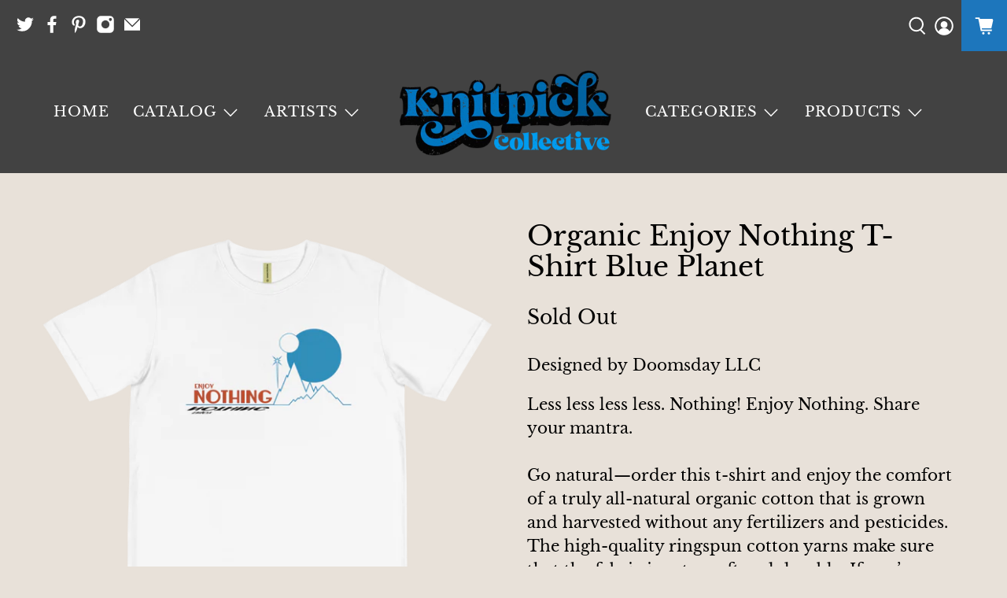

--- FILE ---
content_type: text/javascript
request_url: https://www.knitpickcollective.com/cdn/shop/t/4/assets/z__jsAjaxCart.js?v=88722803986127888311618609022
body_size: 870
content:
"use strict";function _defineProperty(obj,key,value){return key in obj?Object.defineProperty(obj,key,{value:value,enumerable:!0,configurable:!0,writable:!0}):obj[key]=value,obj}Shopify.theme.jsAjaxCart={init:function($section){Shopify.theme.jsAjaxCart=$.extend(this,Shopify.theme.getSectionData($section)),isScreenSizeLarge()||this.cart_action=="drawer"?this.initializeAjaxCart():this.initializeAjaxCartOnMobile(),this.cart_action=="drawer"?(this.ajaxCartDrawer=$("[data-ajax-cart-drawer]"),$(document).on("click","[data-ajax-cart-trigger]",function(e){return e.preventDefault(),Shopify.theme.jsAjaxCart.showDrawer(),!1})):this.cart_action=="mini_cart"&&this.showMiniCartOnHover(),$(document).on("click",".ajax-submit",function(e){e.preventDefault();var $addToCartForm2=$(this).closest("form");return Shopify.theme.jsAjaxCart.addToCart($addToCartForm2),!1}),$(document).on("click","[data-ajax-cart-delete]",function(e){e.preventDefault();var lineID2=$(this).parents("[data-line-item]").data("line-item");return Shopify.theme.jsAjaxCart.removeFromCart(lineID2),Shopify.theme.jsCart&&Shopify.theme.jsCart.removeFromCart(lineID2),!1}),$(document).on("click","[data-ajax-cart-close]",function(e){return e.preventDefault(),Shopify.theme.jsAjaxCart.hideDrawer(),Shopify.theme.jsAjaxCart.hideMiniCart(),!1})},showMiniCartOnHover:function(){var $el=$("[data-ajax-cart-trigger]");$el.hover(function(){Shopify.theme_settings.header_layout=="centered"&&$(".header-sticky-wrapper").hasClass("is-sticky")?$(".header-sticky-wrapper [data-ajax-cart-trigger]").addClass("show-mini-cart"):$el.addClass("show-mini-cart")},function(){$el.removeClass("show-mini-cart")})},hideMiniCart:function(){if(this.cart_action!="mini_cart")return!1;var $el=$("[data-ajax-cart-close]").parents("[data-ajax-cart-trigger]");$el.removeClass("show-mini-cart")},toggleMiniCart:function(){var $el=$(".mobile-header [data-ajax-cart-trigger]");$el.attr("href","#"),$el.off("click").on("click",function(e){if(!e.target.closest("[data-ajax-cart-mini_cart]")){Shopify.theme.jsAjaxCart.initializeAjaxCartOnMobile(),$el.toggleClass("show-mini-cart");var announcementHeight=0,mobileHeaderHeight=parseInt($(".mobile-header").height());typeof Shopify.theme.jsAnnouncementBar!="undefined"&&Shopify.theme.jsAnnouncementBar.enable_sticky&&(announcementHeight=Shopify.theme.jsAnnouncementBar.getAnnouncementHeight()),$(".mobile-header .theme-ajax-cart").css({height:"calc(100vh - ".concat(mobileHeaderHeight+announcementHeight,"px)")})}})},showDrawer:function(){if(this.cart_action!="drawer")return!1;this.ajaxCartDrawer.addClass("is-visible"),$(".ajax-cart__overlay").addClass("is-visible")},hideDrawer:function(){if(this.cart_action!="drawer")return!1;this.ajaxCartDrawer.removeClass("is-visible"),$(".ajax-cart__overlay").removeClass("is-visible")},removeFromCart:function removeFromCart(lineID,callback){$.ajax({type:"POST",url:"/cart/change.js",data:"quantity=0&line="+lineID,dataType:"json",success:function(cart){Shopify.theme.jsAjaxCart.updateView()},error:function error(XMLHttpRequest,textStatus){var response=eval("("+XMLHttpRequest.responseText+")");response=response.description}})},initializeAjaxCart:function initializeAjaxCart(){Shopify.theme.asyncView.load(Shopify.routes.cart_url,"ajax").done(function(_ref){var html=_ref.html,options=_ref.options;$("[data-ajax-cart-content]").html(html.content),Currency.show_multiple_currencies&&Shopify.theme.currencyConverter.convertCurrencies()}).fail(function(){})},initializeAjaxCartOnMobile:function initializeAjaxCartOnMobile(){this.toggleMiniCart(),Shopify.theme.asyncView.load(Shopify.routes.cart_url,"ajax").done(function(_ref2){var html=_ref2.html,options=_ref2.options;$(".mobile-header [data-ajax-cart-content]").html(html.content)}).fail(function(){})},addToCart:function addToCart($addToCartForm){var $addToCartBtn=$addToCartForm.find(".button--add-to-cart");$.ajax({url:"/cart/add.js",dataType:"json",cache:!1,type:"post",data:$addToCartForm.serialize(),beforeSend:function(){$addToCartBtn.attr("disabled","disabled").addClass("disabled"),$addToCartBtn.find("span").removeClass("fadeInDown").addClass("animated zoomOut")},success:function(product){var $el=$("[data-ajax-cart-trigger]");$addToCartBtn.find(".checkmark").addClass("checkmark-active");function addedToCart(){isScreenSizeLarge()?$el=$("[data-ajax-cart-trigger]"):($el=$(".mobile-header [data-ajax-cart-trigger]"),Shopify.theme.scrollToTop($el)),$el.addClass("show-mini-cart"),$addToCartBtn.find("span").removeClass("fadeInDown")}if(window.setTimeout(function(){$addToCartBtn.removeAttr("disabled").removeClass("disabled"),$addToCartBtn.find(".checkmark").removeClass("checkmark-active"),$addToCartBtn.find(".text, .icon").removeClass("zoomOut").addClass("fadeInDown"),$addToCartBtn.on("webkitAnimationEnd oanimationend msAnimationEnd animationend",addedToCart)},1e3),Shopify.theme.jsAjaxCart.showDrawer(),Shopify.theme.jsAjaxCart.updateView(),Shopify.theme.jsCart){var _$$ajax;$.ajax((_$$ajax={dataType:"json",async:!1,cache:!1},_defineProperty(_$$ajax,"dataType","html"),_defineProperty(_$$ajax,"url","/cart"),_defineProperty(_$$ajax,"success",function(html){var cartForm=$(html).find(".cart__form");$(".cart__form").replaceWith(cartForm)}),_$$ajax))}},error:function error(XMLHttpRequest){var response=eval("("+XMLHttpRequest.responseText+")");response=response.description;var cartWarning='<p class="cart-warning__message animated bounceIn">'.concat(response.replace("All 1 ","All "),"</p>");$(".warning").remove(),$addToCartForm.find(".cart-warning").html(cartWarning),$addToCartBtn.removeAttr("disabled").removeClass("disabled"),$addToCartBtn.find(".icon").removeClass("zoomOut").addClass("zoomIn"),$addToCartBtn.find(".text").text(Shopify.translation.addToCart).removeClass("zoomOut").addClass("zoomIn")}})},updateView:function updateView(){Shopify.theme.asyncView.load(Shopify.routes.cart_url,"ajax").done(function(_ref3){var html=_ref3.html,options=_ref3.options;if(options.item_count>0){var itemList=$(html.content).find(".ajax-cart__list"),cartDetails=$(html.content).find(".ajax-cart__details-wrapper");$(".ajax-cart__list").replaceWith(itemList),$(".ajax-cart__details-wrapper").replaceWith(cartDetails),$(".ajax-cart__empty-cart-message").addClass("is-hidden"),$(".ajax-cart__form").removeClass("is-hidden"),$("[data-ajax-cart-trigger]").addClass("has-cart-count"),$('[data-bind="itemCount"]').text(options.item_count)}else $(".ajax-cart__empty-cart-message").removeClass("is-hidden"),$(".ajax-cart__form").addClass("is-hidden"),$("[data-ajax-cart-trigger]").removeClass("has-cart-count"),$('[data-bind="itemCount"]').text("0");Currency.show_multiple_currencies&&Shopify.theme.currencyConverter.convertCurrencies()}).fail(function(){})},unload:function unload($section){$(".ajax-submit").off(),$("[data-ajax-cart-delete]").off()}};
//# sourceMappingURL=/cdn/shop/t/4/assets/z__jsAjaxCart.js.map?v=88722803986127888311618609022
